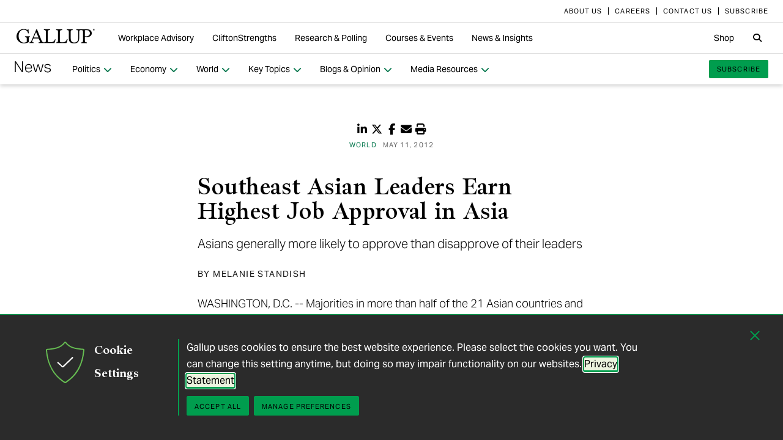

--- FILE ---
content_type: text/html; charset=utf-8
request_url: https://news.gallup.com/poll/154625/Southeast-Asian-Leaders-Earn-Highest-Job-Approval-Asia.aspx?utm_source=tagrss&utm_medium=rss&utm_campaign=syndication
body_size: 16994
content:


<!DOCTYPE html>
<html id="ctl00_htmltag" lang="en" class="nojs">
<head id="ctl00_head1">

<meta charset="UTF-8">
<meta name="viewport" content="width=device-width,initial-scale=1" />

<title>
	Southeast Asian Leaders Earn Highest Job Approval in Asia 
</title>

    <!-- Mobile viewport optimization -->
    <meta name="HandheldFriendly" content="True" /><meta name="MobileOptimized" content="320" /><meta name="format-detection" content="telephone=no" /><link rel="dns-prefetch" href="//content.gallup.com" /><link rel="dns-prefetch" href="//media.gallup.com" /><link rel="dns-prefetch" href="//www.google-analytics.com" /><link rel="preconnect" href="https://content.gallup.com" crossorigin />
<link rel="preload" href="https://content.gallup.com/FontAwesome/webfonts/fa-solid-900.woff2" as="font" type="font/woff2" crossorigin />
<link rel="preload" href="https://content.gallup.com/FontAwesome/webfonts/fa-brands-400.woff2" as="font" type="font/woff2" crossorigin />
<link rel="preload" href="https://content.gallup.com/FontAwesome/webfonts/custom-icons.woff2" as="font" type="font/woff2" crossorigin />
<link rel="stylesheet" href="https://content.gallup.com/FontAwesome/css/fontawesome.min.css" media="print" onload="this.media='all'" />
<link rel="stylesheet" href="https://content.gallup.com/FontAwesome/css/solid.min.css" media="print" onload="this.media='all'" />
<link rel="stylesheet" href="https://content.gallup.com/FontAwesome/css/regular.min.css" media="print" onload="this.media='all'" />
<link rel="stylesheet" href="https://content.gallup.com/FontAwesome/css/brands.min.css" media="print" onload="this.media='all'" />
<link rel="stylesheet" href="https://content.gallup.com/FontAwesome/css/custom-icons.min.css" media="print" onload="this.media='all'" />


<link rel="apple-touch-icon" sizes="180x180" href="https://content.gallup.com/origin/gallupinc/GallupSpaces/Production/Cms/WWWV7CORP/3oqt5aqtfeqg4mlwujdjhq.png">
<link rel="icon" type="image/png" sizes="32x32" href="https://content.gallup.com/origin/gallupinc/GallupSpaces/Production/Cms/WWWV7CORP/thp1byruauindmyyc3z90q.png">
<link rel="icon" type="image/png" sizes="16x16" href="https://content.gallup.com/origin/gallupinc/GallupSpaces/Production/Cms/WWWV7CORP/b2foxnnxmecoee_1avm01a.png">
<link rel="manifest" href="/site.webmanifest">
<link rel="mask-icon" href="https://content.gallup.com/origin/gallupinc/GallupSpaces/Production/Cms/WWWV7CORP/tbvkwbdtreaire92ox45xg.svg" color="#000000">
<link rel="alternate" type="application/rss+xml" title="ROR" href="/sitemaps/content.rss" /><link rel="sitemap" type="application/xml" href="/sitemaps/poll/content.xml" /><link href="/stylebundle/site-NewsV9/Newsv9?v=YvxlfylmbSCtL5WggIcJEBfCpK-h3Mu6M7GC_wwgckY1" rel="stylesheet" type="text/css" media="screen, print" />

<noscript><link href="/stylebundle/site-NewsV9/Newsv9NoScript?v=LF8kyc4jzB5BFZDA0WbBMsETkiu5NGQ3S70eEPPqVgA1" rel="stylesheet" type="text/css" media="screen, print" /></noscript>


<style>
/* DOTCOME-18971 Nov */
.feat-col--3 .feat--list-6 .feat--item-1 .feat--item__image > img,
.feat-col--3 .feat--list-6 .feat--item-1 .feat--item__image > div,
.feat--list-5 .feat--item .feat--item__image > img,
.feat--list-5 .feat--item .feat--item__image > div {
        height: unset !important;
        min-height: unset;
        aspect-ratio: 2/1;
}

ul.c-list__check-mark.c-list__check-mark > li::before  {
    content: "\f00c";
    font-family: "Font Awesome\ 6 Pro";
}

/* catch for pages not using appearances */
.c-item--card.c-person--header.c-person--header,
.c-person .header-article.header-article {
   color: #FFFFFF;
}
.card-image.card--white.card--white {
   color: #000;
   background-color: #fff;
}

/* temp fix for absolutely positioned image as a background */
.u-overlay--pull-1,
.u-overlay--pull-1-dsk,
.u-overlay--pull-110-dsk,
.u-overlay--pull-2,
.u-overlay--pull-2-dsk {
    z-index: 1;
    position: relative;
}

/* temp for article h2s */
.sa-release h2 strong,
.sa-release h3 strong,
.sa-release h4 strong {
  font-weight: normal;
  font-variation-settings: "wght" 700, "opsz" 42;
}

/* Before/After top form visibility override */
.g-after [data-card-visibility=show-before] {
    display: none !important; 
}

/* News AtoZ wider */
@media (min-width: 700px) {
  .release--wide-chart .chart-container {
      width: 700px;
      transform: translate(-33px);
  }
}
</style><script src="//content.gallup.com/ux/gts/gTrackingSetup.js"></script><script> let config = {gtmProp: { id: 'GTM-PGX4CBF', scriptAttrs: {async: true} },gaProps: [{ id: 'G-DMNDBYT8P9', config: { optimize_id: 'OPT-K2S4XSF' }, targets: "consumer", scriptAttrs: {async: true}}, ]};gTrackingSetup(config);</script><script>
                    window.dataLayer = window.dataLayer || [];
                    window.dataLayer.push({ 'gaProperty':'G-DMNDBYT8P9'});</script>
<script type ="application/ld+json">{
  "@context": "https://schema.org",
  "@type": "NewsArticle",
  "name": "Southeast Asian Leaders Earn Highest Job Approval in Asia",
  "description": "Residents in most Asian countries surveyed in 2011 are more likely to approve of their leaders than disapprove. Laos\u0027 president earned one of the highest approval ratings (97%), while Pakistan\u0027s president earned the lowest (20%).",
  "dateModified": "2012-05-11T19:00:00.0000000\u002B00:00",
  "datePublished": "2012-05-11T19:00:00.0000000\u002B00:00",
  "url": "https://news.gallup.com/poll/154625/Southeast-Asian-Leaders-Earn-Highest-Job-Approval-Asia.aspx",
  "author": {
    "@type": "Person",
    "name": "Melanie Standish"
  },
  "publisher": {
    "name": "Gallup",
    "@type": "Organization",
    "logo": {
      "@type": "ImageObject",
      "url": "https://content.gallup.com/origin/gallupinc/GallupSpaces/Production/Cms/WWWV7CORP/3oqt5aqtfeqg4mlwujdjhq.png"
    }
  }
}</script>
    <script>var gfwVersion = "1.0.9518.19767";</script><script src= "//content.gallup.com/ux/gcb/gcb.en-us.min.js"></script><link href="/stylebundle/Template/StandaloneItem?v=xokvF0cPDw2w96Eqc3GcfwwFE0zwIpH2m74Q7yhyzys1" rel="stylesheet" />
<link rel="canonical" href="https://news.gallup.com/poll/154625/southeast-asian-leaders-earn-highest-job-approval-asia.aspx" /><meta name="msvalidate.01" content="2F77D097EDC91D637F64FEE17170F0E7" /><meta name="google-site-verification" content="pAqPzW7SsKEtIVjzkqfGfnY_dzsF8RxcEMj3QMfN5JI" /><meta http-equiv="Accept-CH" content="sec-CH-DPR" /><meta name="description" content="Residents in most Asian countries surveyed in 2011 are more likely to approve of their leaders than disapprove. Laos&#39; president earned one of the highest approval ratings (97%), while Pakistan&#39;s president earned the lowest (20%)." /><meta name="robots" content="INDEX,FOLLOW,NOARCHIVE" /><meta name="author" content="Gallup, Inc." /><meta name="twitter:card" content="summary_large_image" /><meta name="twitter:site" content="@Gallup" /><meta name="twitter:title" content="Southeast Asian Leaders Earn Highest Job Approval in Asia" /><meta name="twitter:description" content="Residents in most Asian countries surveyed in 2011 are more likely to approve of their leaders than disapprove. Laos&#39; president earned one of the highest approval ratings (97%), while Pakistan&#39;s president earned the lowest (20%)." /><meta name="twitter:image" content="https://imagekit.gallup.com/fusion/tr:n-emd_soc_meta_twitter/POLL/iubm3fn7akyyzxsqy3mggg.jpg" /><meta property="og:title" content="Southeast Asian Leaders Earn Highest Job Approval in Asia" /><meta property="og:type" content="article" /><meta property="article:author" content="Melanie Standish" /><meta property="article:modified_time" content="2024-10-16" /><meta property="article:published_time" content="2012-05-11" /><meta property="article:section" content="World" /><meta property="article:tag" content="Afghanistan" /><meta property="article:tag" content="Australia" /><meta property="article:tag" content="Bangladesh" /><meta property="article:tag" content="Cambodia" /><meta property="article:tag" content="Hong Kong Special Administrative Region of China" /><meta property="article:tag" content="India" /><meta property="article:tag" content="Indonesia" /><meta property="article:tag" content="Japan" /><meta property="article:tag" content="Lao People&#39;s Democratic Republic" /><meta property="article:tag" content="Malaysia" /><meta property="article:tag" content="Mongolia" /><meta property="article:tag" content="Nepal" /><meta property="article:tag" content="New Zealand" /><meta property="article:tag" content="Pakistan" /><meta property="article:tag" content="Philippines" /><meta property="article:tag" content="Singapore" /><meta property="article:tag" content="South Korea" /><meta property="article:tag" content="Sri Lanka" /><meta property="article:tag" content="Taiwan" /><meta property="article:tag" content="Thailand" /><meta property="article:tag" content="Vietnam" /><meta property="article:tag" content="All Gallup Headlines" /><meta property="article:tag" content="Institutions and Infrastructure" /><meta property="article:tag" content="Job Approval" /><meta property="article:tag" content="Leadership" /><meta property="article:tag" content="Leadership and Succession" /><meta property="article:tag" content="Presidential Job Approval" /><meta property="article:tag" content="Asia" /><meta property="article:tag" content="Asia Pacific" /><meta property="article:tag" content="Eastern Asia" /><meta property="article:tag" content="SouthEastern Asia" /><meta property="article:tag" content="Southern Asia" /><meta property="article:tag" content="World" /><meta property="og:url" content="https://news.gallup.com/poll/154625/Southeast-Asian-Leaders-Earn-Highest-Job-Approval-Asia.aspx" /><meta property="og:image" content="https://imagekit.gallup.com/fusion/tr:n-emd_soc_meta_og/POLL/iubm3fn7akyyzxsqy3mggg.jpg" /><meta property="og:image:secure_url" content="https://imagekit.gallup.com/fusion/tr:n-emd_soc_meta_og/POLL/iubm3fn7akyyzxsqy3mggg.jpg" /><meta property="og:site_name" content="Gallup.com" /><meta property="og:description" content="Residents in most Asian countries surveyed in 2011 are more likely to approve of their leaders than disapprove. Laos&#39; president earned one of the highest approval ratings (97%), while Pakistan&#39;s president earned the lowest (20%)." /><meta property="fb:admins" content="91480005965" /></head>

<body class="mainmaster t-white-nav has-nav--main cms cmsviewa sys-release sit-newsv9">
    
    
    <!-- RMKTGLOBALBODY -->
<!-- Google Tag Manager (noscript) -->
<noscript><iframe src="https://www.googletagmanager.com/ns.html?id=GTM-WSF7BSB"
height="0" width="0" style="display:none;visibility:hidden"></iframe></noscript>
<!-- End Google Tag Manager (noscript) -->

    <noscript>
<div class="alert alert-danger">
<span><strong>Notice: </strong> JavaScript is not enabled. <a href="https://enable-javascript.com/" class="alert-link">Please Enable JavaScript Safely</a>.</span></div>
</noscript>
    <div id="skiptocontent"><a id="skipToMain" href="#main">skip to main content</a></div>

    <header class="header-page">
        <nav id="ctl00_HeaderNavigation_CorporateNavigation_Navbar" class="navbar c-corporate-nav hidden-nav-sm hidden-nav-xs" aria-label="Corporate Navigation">
    <div class="container">
        
            <div class="collapse navbar-collapse" id="navbar-collapse-corporate">
                <ul class="nav navbar-nav navbar-right">
                    <li
><a tabindex="0" href="https://www.gallup.com/corporate/212381/who-we-are.aspx" rel="noopener"><span class="c-link-inner-focus">About Us</span></a></li>
<li
><a tabindex="0" href="https://www.gallup.com/careers/" rel="noopener"><span class="c-link-inner-focus">Careers</span></a></li>
<li
><a tabindex="0" href="https://www.gallup.com/270188/contact-us-general.aspx" rel="noopener"><span class="c-link-inner-focus">Contact Us</span></a></li>
<li
><a tabindex="0" href="https://www.gallup.com/subscribe.aspx" rel="noopener"><span class="c-link-inner-focus">Subscribe</span></a></li>

                </ul>
            </div>
        
    </div>
</nav>


    <nav aria-label="Global Navigation" class="navbar navbar-default c-global-nav">
    <div class="container">
        <button id="ctl00_HeaderNavigation_GlobalNavigation_NavbarToggle" class="navbar-toggle" aria-label="Expand navigation" tabindex="0" data-toggle="collapse" data-target="#navbar-global-collapse" data-duration="0">
            <span class="c-link-inner-focus">
                <span class="c-global-nav__toggle-icon"></span>
                <span class="c-global-nav__toggle-icon"></span>
                <span class="c-global-nav__toggle-icon"></span>
                <span class="sr-only"></span>
            </span>
        </button>
        <div class="collapse navbar-collapse hidden-nav-lg hidden-nav-md" id="navbar-global-collapse" role="navigation" aria-expanded="false">
            <ul id="ctl00_HeaderNavigation_GlobalNavigation_Ul1" class="nav navbar-nav">
                <li
 class="dropdown"><a class="dropdown-toggle" data-toggle="dropdown" role="button" aria-haspopup="true" aria-expanded="false" tabindex="0" href="#"><span class="c-link-inner-focus">Workplace Advisory <span class="caret"></span></span></a>
<div class="dropdown-menu"><ul class="dropdown-menu__list">
<li
 class="c-global-nav__column-1"><div>Our Expertise</div>
<ul class="dropdown-menu__list">
<li
><a tabindex="0" href="https://www.gallup.com/workplace/229424/employee-engagement.aspx"><span class="c-link-inner-focus">Employee Engagement & Experience</span></a></li>
<li
><a tabindex="0" href="https://www.gallup.com/workplace/229832/culture.aspx"><span class="c-link-inner-focus">Organizational Culture</span></a></li>
<li
><a tabindex="0" href="https://www.gallup.com/workplace/216209/develop-managers-leaders.aspx"><span class="c-link-inner-focus">Leadership Development</span></a></li>
</ul>
</li>
<li
 class="c-global-nav__column-2  c-global-nav__no-header"><div><span>2</span></div>
<ul class="dropdown-menu__list">
<li
><a tabindex="0" href="https://www.gallup.com/workplace/212033/attract-hire-top-talent.aspx"><span class="c-link-inner-focus">Talent Identification & Hiring</span></a></li>
<li
><a tabindex="0" href="https://www.gallup.com/workplace/311870/customer-centricity.aspx"><span class="c-link-inner-focus">Customer Centricity</span></a></li>
<li
><a tabindex="0" href="https://www.gallup.com/workplace/215924/well-being.aspx"><span class="c-link-inner-focus">Wellbeing</span></a></li>
</ul>
</li>
<li
 class="c-global-nav__column-3  c-global-nav__no-header"><div><span>3</span></div>
<ul class="dropdown-menu__list">
<li
><a tabindex="0" href="https://www.gallup.com/cliftonstrengths/en/253808/cliftonstrengths-for-organizations.aspx"><span class="c-link-inner-focus">CliftonStrengths for Organizations</span></a></li>
<li
><a tabindex="0" href="https://www.gallup.com/workplace/650153/ai-adoption.aspx"><span class="c-link-inner-focus">AI Adoption</span></a></li>
<li
><a tabindex="0" href="https://www.gallup.com/workplace/650156/science-of-high-performing-teams.aspx"><span class="c-link-inner-focus">Science of Teams</span></a></li>
<li
><a tabindex="0" href="https://www.gallup.com/workplace/"><span class="c-link-inner-focus">View More</span></a></li>
</ul>
</li>
<li
 class="c-global-nav__content-block c-global-nav__featured-header"><div>Our Platform</div>
<ul class="dropdown-menu__list">
<li
><a tabindex="0" href="https://www.gallup.com/access/"><span class="c-link-inner-focus">Gallup Access Platform</span></a></li>
<li
><a tabindex="0" href="https://www.gallup.com/q12-employee-engagement-survey/"><span class="c-link-inner-focus">Q12 Survey</span></a></li>
<li
><a tabindex="0" href="https://www.gallup.com/access/239201/employee-surveys.aspx"><span class="c-link-inner-focus">Employee Surveys</span></a></li>
</ul>
</li>
</ul></div>
</li>
<li
 class="dropdown"><a class="dropdown-toggle" data-toggle="dropdown" role="button" aria-haspopup="true" aria-expanded="false" tabindex="0" href="#"><span class="c-link-inner-focus">CliftonStrengths <span class="caret"></span></span></a>
<div class="dropdown-menu"><ul class="dropdown-menu__list">
<li
 class="c-global-nav__column-1"><div>About CliftonStrengths</div>
<ul class="dropdown-menu__list">
<li
><a tabindex="0" href="https://www.gallup.com/cliftonstrengths/en/253676/how-cliftonstrengths-works.aspx"><span class="c-link-inner-focus">How Does CliftonStrengths Work?</span></a></li>
<li
><a tabindex="0" href="https://www.gallup.com/cliftonstrengths/en/253715/34-cliftonstrengths-themes.aspx"><span class="c-link-inner-focus">What Are the 34 Themes?</span></a></li>
<li
><a tabindex="0" href="https://www.gallup.com/cliftonstrengths/en/253736/cliftonstrengths-domains.aspx"><span class="c-link-inner-focus">What Are the 4 Domains?</span></a></li>
<li
><a tabindex="0" href="https://www.gallup.com/cliftonstrengths"><span class="c-link-inner-focus">View More</span></a></li>
</ul>
</li>
<li
 class="c-global-nav__column-2"><div>Reports</div>
<ul class="dropdown-menu__list">
<li
><a tabindex="0" href="https://www.gallup.com/cliftonstrengths/en/253868/popular-cliftonstrengths-assessment-products.aspx"><span class="c-link-inner-focus">Find the Right Report</span></a></li>
<li
><a tabindex="0" href="https://www.gallup.com/cliftonstrengths/en/403127/cliftonstrengths-34-report.aspx"><span class="c-link-inner-focus">CliftonStrengths 34</span></a></li>
<li
><a tabindex="0" href="https://www.gallup.com/cliftonstrengths/en/512510/cliftonstrengths-top-5-report.aspx"><span class="c-link-inner-focus">CliftonStrengths Top 5</span></a></li>
<li
><a tabindex="0" href="https://www.gallup.com/cliftonstrengths/en/507353/cliftonstrengths-for-students-report.aspx"><span class="c-link-inner-focus">CliftonStrengths for Students</span></a></li>
<li
><a tabindex="0" href="https://store.gallup.com/c/en-us/1/cliftonstrengths"><span class="c-link-inner-focus">View All Reports</span></a></li>
</ul>
</li>
<li
 class="c-global-nav__column-3"><div>Coaching</div>
<ul class="dropdown-menu__list">
<li
><a tabindex="0" href="https://www.gallup.com/cliftonstrengths/en/253958/become-coach.aspx"><span class="c-link-inner-focus">How to Become a Coach</span></a></li>
<li
><a tabindex="0" href="https://www.gallup.com/cliftonstrengths/en/253997/coaching-courses.aspx"><span class="c-link-inner-focus">Courses for Coaches</span></a></li>
<li
><a tabindex="0" href="https://www.gallup.com/cliftonstrengths/en/253976/find-coach.aspx"><span class="c-link-inner-focus">Find a Coach</span></a></li>
</ul>
</li>
<li
 class="c-global-nav__content-block c-global-nav__featured-header"><div>Quick Links</div>
<ul class="dropdown-menu__list">
<li
><a tabindex="0" href="https://www.gallup.com/cliftonstrengths/en/253937/strengths-articles-videos.aspx"><span class="c-link-inner-focus">Articles, Videos & More</span></a></li>
<li
><a tabindex="0" href="https://www.gallup.com/cliftonstrengths/en/348236/cliftonstrengths-newsletter.aspx"><span class="c-link-inner-focus">CliftonStrengths Insights Newsletter</span></a></li>
<li
><a tabindex="0" href="https://www.gallup.com/cliftonstrengths/en/388469/cliftonstrengths-podcast.aspx"><span class="c-link-inner-focus">Podcast</span></a></li>
<li
><a tabindex="0" href="https://www.gallup.com/leading-with-strengths"><span class="c-link-inner-focus">Leading With Strengths</span></a></li>
</ul>
</li>
</ul></div>
</li>
<li
 class="dropdown"><a class="dropdown-toggle" data-toggle="dropdown" role="button" aria-haspopup="true" aria-expanded="false" tabindex="0" href="#"><span class="c-link-inner-focus">Research & Polling <span class="caret"></span></span></a>
<div class="dropdown-menu"><ul class="dropdown-menu__list">
<li
 class="c-global-nav__column-1"><div>How We Help Clients</div>
<ul class="dropdown-menu__list">
<li
><a tabindex="0" href="https://www.gallup.com/analytics/656957/custom-survey-research.aspx"><span class="c-link-inner-focus">Custom Survey Research</span></a></li>
<li
><a tabindex="0" href="https://www.gallup.com/analytics/318875/global-research.aspx"><span class="c-link-inner-focus">Global Research</span></a></li>
<li
><a tabindex="0" href="https://www.gallup.com/analytics/318911/us-social-research.aspx"><span class="c-link-inner-focus">U.S. Research</span></a></li>
<li
><a tabindex="0" href="https://www.gallup.com/analytics/318812/strategic-communications.aspx"><span class="c-link-inner-focus">Strategic Communications</span></a></li>
<li
><a tabindex="0" href="https://www.gallup.com/analytics/home.aspx"><span class="c-link-inner-focus">View More</span></a></li>
</ul>
</li>
<li
 class="c-global-nav__column-2"><div>Our Research</div>
<ul class="dropdown-menu__list">
<li
><a tabindex="0" href="https://www.gallup.com/workplace/349484/state-of-the-global-workplace.aspx"><span class="c-link-inner-focus">State of the Global Workplace</span></a></li>
<li
><a tabindex="0" href="https://www.gallup.com/analytics/349280/state-of-worlds-emotional-health.aspx"><span class="c-link-inner-focus">Global Emotions</span></a></li>
<li
><a tabindex="0" href="https://www.gallup.com/analytics/349487/world-happiness-report.aspx"><span class="c-link-inner-focus">World Happiness</span></a></li>
<li
><a tabindex="0" href="https://www.gallup.com/analytics/355787/gallup-rating-world-leaders-report.aspx"><span class="c-link-inner-focus">Global Leadership</span></a></li>
<li
><a tabindex="0" href="https://www.gallup.com/analytics/356996/gallup-global-safety-research-center.aspx"><span class="c-link-inner-focus">Global Safety</span></a></li>
<li
><a tabindex="0" href="https://westhealth.gallup.com"><span class="c-link-inner-focus">Center on Healthcare</span></a></li>
<li
><a tabindex="0" href="https://www.gallup.com/analytics/318665/public-sector-reports.aspx"><span class="c-link-inner-focus">Custom Research Partnerships</span></a></li>
</ul>
</li>
<li
 class="c-global-nav__column-3"><div>Products & Insights</div>
<ul class="dropdown-menu__list">
<li
><a tabindex="0" href="https://www.gallup.com/analytics/213617/gallup-analytics.aspx"><span class="c-link-inner-focus">Gallup Analytics Platform</span></a></li>
<li
><a tabindex="0" href="https://www.gallup.com/analytics/647432/gallup-pulse.aspx"><span class="c-link-inner-focus">Gallup U.S. Pulse</span></a></li>
<li
><a tabindex="0" href="https://www.gallup.com/analytics/318923/world-poll-public-datasets.aspx"><span class="c-link-inner-focus">Public Data Sets</span></a></li>
<li
><a tabindex="0" href="https://www.gallup.com/394169/global-indicators.aspx"><span class="c-link-inner-focus">Global Indicators</span></a></li>
</ul>
</li>
<li
 class="c-global-nav__content-block c-global-nav__featured-header"><div>Quick Links</div>
<ul class="dropdown-menu__list">
<li
><a tabindex="0" href="https://news.gallup.com/home.aspx"><span class="c-link-inner-focus">Latest News & Articles</span></a></li>
<li
><a tabindex="0" href="https://news.gallup.com/poll/trends.aspx"><span class="c-link-inner-focus">Polling Trends A-Z</span></a></li>
<li
><a tabindex="0" href="https://www.gallup.com/analytics/318176/public-sector-success-stories.aspx"><span class="c-link-inner-focus">Our Research Impact</span></a></li>
<li
><a tabindex="0" href="https://www.gallup.com/178685/methodology-center.aspx"><span class="c-link-inner-focus">Our Methodologies</span></a></li>
<li
><a tabindex="0" href="https://www.gallup.com/analytics/647639/federal-government-solutions.aspx"><span class="c-link-inner-focus">Federal Government Solutions</span></a></li>
<li
><a tabindex="0" href="https://www.gallup.com/education/"><span class="c-link-inner-focus">Education Solutions</span></a></li>
</ul>
</li>
</ul></div>
</li>
<li
 class="dropdown"><a class="dropdown-toggle" data-toggle="dropdown" role="button" aria-haspopup="true" aria-expanded="false" tabindex="0" href="#"><span class="c-link-inner-focus">Courses & Events <span class="caret"></span></span></a>
<div class="dropdown-menu"><ul class="dropdown-menu__list">
<li
 class="c-global-nav__column-1"><div>Courses</div>
<ul class="dropdown-menu__list">
<li
><a tabindex="0" href="https://www.gallup.com/learning/310019/accelerated-strengths-coaching.aspx"><span class="c-link-inner-focus">Gallup Global Strengths Coach</span></a></li>
<li
><a tabindex="0" href="https://www.gallup.com/learning/346556/manager-development-course.aspx"><span class="c-link-inner-focus">Gallup Manager Program</span></a></li>
<li
><a tabindex="0" href="https://www.gallup.com/learning/309926/engaging-workplace-champions.aspx"><span class="c-link-inner-focus">Engagement Champions</span></a></li>
<li
><a tabindex="0" href="https://www.gallup.com/learning/310088/view-all-courses.aspx"><span class="c-link-inner-focus">View More</span></a></li>
</ul>
</li>
<li
 class="c-global-nav__column-2"><div>Learning by Role</div>
<ul class="dropdown-menu__list">
<li
><a tabindex="0" href="https://www.gallup.com/learning/309989/learning-for-leadership-and-management-development.aspx"><span class="c-link-inner-focus">Leaders & Managers</span></a></li>
<li
><a tabindex="0" href="https://www.gallup.com/learning/310535/hr-learning-and-development.aspx"><span class="c-link-inner-focus">HR Professionals</span></a></li>
<li
><a tabindex="0" href="https://www.gallup.com/learning/310532/development-programs-for-coaches.aspx"><span class="c-link-inner-focus">Coaches</span></a></li>
</ul>
</li>
<li
 class="c-global-nav__column-3"><div>Certification & Credits</div>
<ul class="dropdown-menu__list">
<li
><a tabindex="0" href="https://www.gallup.com/learning/309920/strengths-certification.aspx"><span class="c-link-inner-focus">Gallup-Certified Strengths Coach</span></a></li>
<li
><a tabindex="0" href="https://www.gallup.com/learning/309914/professional-credit.aspx"><span class="c-link-inner-focus">Professional Credit Hours</span></a></li>
</ul>
</li>
<li
 class="c-global-nav__content-block c-global-nav__featured-header"><div>Quick Links</div>
<ul class="dropdown-menu__list">
<li
><a tabindex="0" href="https://www.gallup.com/learning/321824/events.aspx"><span class="c-link-inner-focus">Webinars & Events</span></a></li>
</ul>
</li>
</ul></div>
</li>
<li
 class="dropdown"><a class="dropdown-toggle" data-toggle="dropdown" role="button" aria-haspopup="true" aria-expanded="false" tabindex="0" href="#"><span class="c-link-inner-focus">News & Insights <span class="caret"></span></span></a>
<div class="dropdown-menu"><ul class="dropdown-menu__list">
<li
 class="c-global-nav__column-1  c-global-nav__no-header"><div><span class="hidden">1</span></div>
<ul class="dropdown-menu__list">
<li
 class="c-global-nav__link-block"><a tabindex="0" href="https://news.gallup.com/home.aspx"><span class="c-link-inner-focus"><span class="u-block u-padding--btm-5 u-text--bold">Gallup News</span>
<span class="u-block">Key findings and trends from 90+ years of public opinion polling.</span></span></a></li>
<li
 class="c-global-nav__link-block"><a tabindex="0" href="https://www.gallup.com/workplace/insights.aspx"><span class="c-link-inner-focus"><span class="u-block u-padding--btm-5 u-text--bold">Workplace Insights</span>
<span class="u-block">Our latest analytics and advice on the key issues facing leaders.</span></span></a></li>
</ul>
</li>
<li
 class="c-global-nav__column-2"><div>Global Indicators</div>
<ul class="dropdown-menu__list">
<li
><a tabindex="0" href="https://www.gallup.com/394373/indicator-employee-engagement.aspx"><span class="c-link-inner-focus">Employee Engagement</span></a></li>
<li
><a tabindex="0" href="https://www.gallup.com/467702/indicator-employee-retention-attraction.aspx"><span class="c-link-inner-focus">Employee Retention & Attraction</span></a></li>
<li
><a tabindex="0" href="https://www.gallup.com/404252/indicator-leadership-management.aspx"><span class="c-link-inner-focus">Leadership & Management</span></a></li>
<li
><a tabindex="0" href="https://www.gallup.com/394505/indicator-life-evaluation-index.aspx"><span class="c-link-inner-focus">Life Evaluation Index</span></a></li>
<li
><a tabindex="0" href="https://www.gallup.com/394169/global-indicators.aspx"><span class="c-link-inner-focus">View More</span></a></li>
</ul>
</li>
<li
 class="c-global-nav__column-3"><div>Newsletters</div>
<ul class="dropdown-menu__list">
<li
><a tabindex="0" href="https://news.gallup.com/393302/front-page-newsletter-subscribe.aspx"><span class="c-link-inner-focus">Front Page</span></a></li>
<li
><a tabindex="0" href="https://www.gallup.com/cliftonstrengths/en/348236/cliftonstrengths-newsletter.aspx"><span class="c-link-inner-focus">CliftonStrengths Insights</span></a></li>
<li
><a tabindex="0" href="https://www.gallup.com/subscribe.aspx"><span class="c-link-inner-focus">View More</span></a></li>
</ul>
</li>
<li
 class="c-global-nav__content-block c-global-nav__featured-header"><div>Quick Links</div>
<ul class="dropdown-menu__list">
<li
><a tabindex="0" href="https://www.gallup.com/corporate/470660/reports-perspective-papers.aspx"><span class="c-link-inner-focus">Latest Reports & Perspectives</span></a></li>
<li
><a tabindex="0" href="https://news.gallup.com/poll/trends.aspx"><span class="c-link-inner-focus">Polling Trends A-Z</span></a></li>
</ul>
</li>
</ul></div>
</li>

            </ul>
            <ul class="nav navbar-nav navbar-right">
                <li
><a tabindex="0" href="https://store.gallup.com"><span class="c-link-inner-focus">Shop</span></a></li>

            </ul>
            <ul id="ctl00_HeaderNavigation_GlobalNavigation_CorporateNavCollapse" class="nav navbar-nav c-corporate-nav-collapse">
                <li
><a tabindex="0" href="https://www.gallup.com/corporate/212381/who-we-are.aspx"><span class="c-link-inner-focus">About Us</span></a></li>
<li
><a tabindex="0" href="https://www.gallup.com/careers/"><span class="c-link-inner-focus">Careers</span></a></li>
<li
><a tabindex="0" href="https://www.gallup.com/270188/contact-us-general.aspx"><span class="c-link-inner-focus">Contact Us</span></a></li>
<li
><a tabindex="0" href="https://www.gallup.com/subscribe.aspx"><span class="c-link-inner-focus">Subscribe</span></a></li>

            </ul>
        </div>
        <div class="navbar-header">
            <a href="https://www.gallup.com/home.aspx" id="ctl00_HeaderNavigation_GlobalNavigation_NavbarLogo" class="navbar-brand" tabindex="0">
                <span class="c-link-inner-focus">
                    <span id="ctl00_HeaderNavigation_GlobalNavigation_LogoIcon" class="fa-gallup-logo"></span>
                    <span id="ctl00_HeaderNavigation_GlobalNavigation_BrandText" class="sr-only">Gallup</span>
                </span>
            </a>
        </div>

        <div class="navbar-collapse hidden-nav-sm hidden-nav-xs">

            <ul id="ctl00_HeaderNavigation_GlobalNavigation_GlobalNavContainer" class="nav navbar-nav">
                <li
 class="dropdown"><a class="dropdown-toggle" data-toggle="dropdown" role="button" aria-haspopup="true" aria-expanded="false" tabindex="0" href="#"><span class="c-link-inner-focus">Workplace Advisory <span class="caret"></span></span></a>
<div class="dropdown-menu"><ul class="dropdown-menu__list">
<li
 class="c-global-nav__column-1"><div>Our Expertise</div>
<ul class="dropdown-menu__list">
<li
><a tabindex="0" href="https://www.gallup.com/workplace/229424/employee-engagement.aspx"><span class="c-link-inner-focus">Employee Engagement & Experience</span></a></li>
<li
><a tabindex="0" href="https://www.gallup.com/workplace/229832/culture.aspx"><span class="c-link-inner-focus">Organizational Culture</span></a></li>
<li
><a tabindex="0" href="https://www.gallup.com/workplace/216209/develop-managers-leaders.aspx"><span class="c-link-inner-focus">Leadership Development</span></a></li>
</ul>
</li>
<li
 class="c-global-nav__column-2  c-global-nav__no-header"><div><span>2</span></div>
<ul class="dropdown-menu__list">
<li
><a tabindex="0" href="https://www.gallup.com/workplace/212033/attract-hire-top-talent.aspx"><span class="c-link-inner-focus">Talent Identification & Hiring</span></a></li>
<li
><a tabindex="0" href="https://www.gallup.com/workplace/311870/customer-centricity.aspx"><span class="c-link-inner-focus">Customer Centricity</span></a></li>
<li
><a tabindex="0" href="https://www.gallup.com/workplace/215924/well-being.aspx"><span class="c-link-inner-focus">Wellbeing</span></a></li>
</ul>
</li>
<li
 class="c-global-nav__column-3  c-global-nav__no-header"><div><span>3</span></div>
<ul class="dropdown-menu__list">
<li
><a tabindex="0" href="https://www.gallup.com/cliftonstrengths/en/253808/cliftonstrengths-for-organizations.aspx"><span class="c-link-inner-focus">CliftonStrengths for Organizations</span></a></li>
<li
><a tabindex="0" href="https://www.gallup.com/workplace/650153/ai-adoption.aspx"><span class="c-link-inner-focus">AI Adoption</span></a></li>
<li
><a tabindex="0" href="https://www.gallup.com/workplace/650156/science-of-high-performing-teams.aspx"><span class="c-link-inner-focus">Science of Teams</span></a></li>
<li
><a tabindex="0" href="https://www.gallup.com/workplace/"><span class="c-link-inner-focus">View More</span></a></li>
</ul>
</li>
<li
 class="c-global-nav__content-block c-global-nav__featured-header"><div>Our Platform</div>
<ul class="dropdown-menu__list">
<li
><a tabindex="0" href="https://www.gallup.com/access/"><span class="c-link-inner-focus">Gallup Access Platform</span></a></li>
<li
><a tabindex="0" href="https://www.gallup.com/q12-employee-engagement-survey/"><span class="c-link-inner-focus">Q12 Survey</span></a></li>
<li
><a tabindex="0" href="https://www.gallup.com/access/239201/employee-surveys.aspx"><span class="c-link-inner-focus">Employee Surveys</span></a></li>
</ul>
</li>
</ul></div>
</li>
<li
 class="dropdown"><a class="dropdown-toggle" data-toggle="dropdown" role="button" aria-haspopup="true" aria-expanded="false" tabindex="0" href="#"><span class="c-link-inner-focus">CliftonStrengths <span class="caret"></span></span></a>
<div class="dropdown-menu"><ul class="dropdown-menu__list">
<li
 class="c-global-nav__column-1"><div>About CliftonStrengths</div>
<ul class="dropdown-menu__list">
<li
><a tabindex="0" href="https://www.gallup.com/cliftonstrengths/en/253676/how-cliftonstrengths-works.aspx"><span class="c-link-inner-focus">How Does CliftonStrengths Work?</span></a></li>
<li
><a tabindex="0" href="https://www.gallup.com/cliftonstrengths/en/253715/34-cliftonstrengths-themes.aspx"><span class="c-link-inner-focus">What Are the 34 Themes?</span></a></li>
<li
><a tabindex="0" href="https://www.gallup.com/cliftonstrengths/en/253736/cliftonstrengths-domains.aspx"><span class="c-link-inner-focus">What Are the 4 Domains?</span></a></li>
<li
><a tabindex="0" href="https://www.gallup.com/cliftonstrengths"><span class="c-link-inner-focus">View More</span></a></li>
</ul>
</li>
<li
 class="c-global-nav__column-2"><div>Reports</div>
<ul class="dropdown-menu__list">
<li
><a tabindex="0" href="https://www.gallup.com/cliftonstrengths/en/253868/popular-cliftonstrengths-assessment-products.aspx"><span class="c-link-inner-focus">Find the Right Report</span></a></li>
<li
><a tabindex="0" href="https://www.gallup.com/cliftonstrengths/en/403127/cliftonstrengths-34-report.aspx"><span class="c-link-inner-focus">CliftonStrengths 34</span></a></li>
<li
><a tabindex="0" href="https://www.gallup.com/cliftonstrengths/en/512510/cliftonstrengths-top-5-report.aspx"><span class="c-link-inner-focus">CliftonStrengths Top 5</span></a></li>
<li
><a tabindex="0" href="https://www.gallup.com/cliftonstrengths/en/507353/cliftonstrengths-for-students-report.aspx"><span class="c-link-inner-focus">CliftonStrengths for Students</span></a></li>
<li
><a tabindex="0" href="https://store.gallup.com/c/en-us/1/cliftonstrengths"><span class="c-link-inner-focus">View All Reports</span></a></li>
</ul>
</li>
<li
 class="c-global-nav__column-3"><div>Coaching</div>
<ul class="dropdown-menu__list">
<li
><a tabindex="0" href="https://www.gallup.com/cliftonstrengths/en/253958/become-coach.aspx"><span class="c-link-inner-focus">How to Become a Coach</span></a></li>
<li
><a tabindex="0" href="https://www.gallup.com/cliftonstrengths/en/253997/coaching-courses.aspx"><span class="c-link-inner-focus">Courses for Coaches</span></a></li>
<li
><a tabindex="0" href="https://www.gallup.com/cliftonstrengths/en/253976/find-coach.aspx"><span class="c-link-inner-focus">Find a Coach</span></a></li>
</ul>
</li>
<li
 class="c-global-nav__content-block c-global-nav__featured-header"><div>Quick Links</div>
<ul class="dropdown-menu__list">
<li
><a tabindex="0" href="https://www.gallup.com/cliftonstrengths/en/253937/strengths-articles-videos.aspx"><span class="c-link-inner-focus">Articles, Videos & More</span></a></li>
<li
><a tabindex="0" href="https://www.gallup.com/cliftonstrengths/en/348236/cliftonstrengths-newsletter.aspx"><span class="c-link-inner-focus">CliftonStrengths Insights Newsletter</span></a></li>
<li
><a tabindex="0" href="https://www.gallup.com/cliftonstrengths/en/388469/cliftonstrengths-podcast.aspx"><span class="c-link-inner-focus">Podcast</span></a></li>
<li
><a tabindex="0" href="https://www.gallup.com/leading-with-strengths"><span class="c-link-inner-focus">Leading With Strengths</span></a></li>
</ul>
</li>
</ul></div>
</li>
<li
 class="dropdown"><a class="dropdown-toggle" data-toggle="dropdown" role="button" aria-haspopup="true" aria-expanded="false" tabindex="0" href="#"><span class="c-link-inner-focus">Research & Polling <span class="caret"></span></span></a>
<div class="dropdown-menu"><ul class="dropdown-menu__list">
<li
 class="c-global-nav__column-1"><div>How We Help Clients</div>
<ul class="dropdown-menu__list">
<li
><a tabindex="0" href="https://www.gallup.com/analytics/656957/custom-survey-research.aspx"><span class="c-link-inner-focus">Custom Survey Research</span></a></li>
<li
><a tabindex="0" href="https://www.gallup.com/analytics/318875/global-research.aspx"><span class="c-link-inner-focus">Global Research</span></a></li>
<li
><a tabindex="0" href="https://www.gallup.com/analytics/318911/us-social-research.aspx"><span class="c-link-inner-focus">U.S. Research</span></a></li>
<li
><a tabindex="0" href="https://www.gallup.com/analytics/318812/strategic-communications.aspx"><span class="c-link-inner-focus">Strategic Communications</span></a></li>
<li
><a tabindex="0" href="https://www.gallup.com/analytics/home.aspx"><span class="c-link-inner-focus">View More</span></a></li>
</ul>
</li>
<li
 class="c-global-nav__column-2"><div>Our Research</div>
<ul class="dropdown-menu__list">
<li
><a tabindex="0" href="https://www.gallup.com/workplace/349484/state-of-the-global-workplace.aspx"><span class="c-link-inner-focus">State of the Global Workplace</span></a></li>
<li
><a tabindex="0" href="https://www.gallup.com/analytics/349280/state-of-worlds-emotional-health.aspx"><span class="c-link-inner-focus">Global Emotions</span></a></li>
<li
><a tabindex="0" href="https://www.gallup.com/analytics/349487/world-happiness-report.aspx"><span class="c-link-inner-focus">World Happiness</span></a></li>
<li
><a tabindex="0" href="https://www.gallup.com/analytics/355787/gallup-rating-world-leaders-report.aspx"><span class="c-link-inner-focus">Global Leadership</span></a></li>
<li
><a tabindex="0" href="https://www.gallup.com/analytics/356996/gallup-global-safety-research-center.aspx"><span class="c-link-inner-focus">Global Safety</span></a></li>
<li
><a tabindex="0" href="https://westhealth.gallup.com"><span class="c-link-inner-focus">Center on Healthcare</span></a></li>
<li
><a tabindex="0" href="https://www.gallup.com/analytics/318665/public-sector-reports.aspx"><span class="c-link-inner-focus">Custom Research Partnerships</span></a></li>
</ul>
</li>
<li
 class="c-global-nav__column-3"><div>Products & Insights</div>
<ul class="dropdown-menu__list">
<li
><a tabindex="0" href="https://www.gallup.com/analytics/213617/gallup-analytics.aspx"><span class="c-link-inner-focus">Gallup Analytics Platform</span></a></li>
<li
><a tabindex="0" href="https://www.gallup.com/analytics/647432/gallup-pulse.aspx"><span class="c-link-inner-focus">Gallup U.S. Pulse</span></a></li>
<li
><a tabindex="0" href="https://www.gallup.com/analytics/318923/world-poll-public-datasets.aspx"><span class="c-link-inner-focus">Public Data Sets</span></a></li>
<li
><a tabindex="0" href="https://www.gallup.com/394169/global-indicators.aspx"><span class="c-link-inner-focus">Global Indicators</span></a></li>
</ul>
</li>
<li
 class="c-global-nav__content-block c-global-nav__featured-header"><div>Quick Links</div>
<ul class="dropdown-menu__list">
<li
><a tabindex="0" href="https://news.gallup.com/home.aspx"><span class="c-link-inner-focus">Latest News & Articles</span></a></li>
<li
><a tabindex="0" href="https://news.gallup.com/poll/trends.aspx"><span class="c-link-inner-focus">Polling Trends A-Z</span></a></li>
<li
><a tabindex="0" href="https://www.gallup.com/analytics/318176/public-sector-success-stories.aspx"><span class="c-link-inner-focus">Our Research Impact</span></a></li>
<li
><a tabindex="0" href="https://www.gallup.com/178685/methodology-center.aspx"><span class="c-link-inner-focus">Our Methodologies</span></a></li>
<li
><a tabindex="0" href="https://www.gallup.com/analytics/647639/federal-government-solutions.aspx"><span class="c-link-inner-focus">Federal Government Solutions</span></a></li>
<li
><a tabindex="0" href="https://www.gallup.com/education/"><span class="c-link-inner-focus">Education Solutions</span></a></li>
</ul>
</li>
</ul></div>
</li>
<li
 class="dropdown"><a class="dropdown-toggle" data-toggle="dropdown" role="button" aria-haspopup="true" aria-expanded="false" tabindex="0" href="#"><span class="c-link-inner-focus">Courses & Events <span class="caret"></span></span></a>
<div class="dropdown-menu"><ul class="dropdown-menu__list">
<li
 class="c-global-nav__column-1"><div>Courses</div>
<ul class="dropdown-menu__list">
<li
><a tabindex="0" href="https://www.gallup.com/learning/310019/accelerated-strengths-coaching.aspx"><span class="c-link-inner-focus">Gallup Global Strengths Coach</span></a></li>
<li
><a tabindex="0" href="https://www.gallup.com/learning/346556/manager-development-course.aspx"><span class="c-link-inner-focus">Gallup Manager Program</span></a></li>
<li
><a tabindex="0" href="https://www.gallup.com/learning/309926/engaging-workplace-champions.aspx"><span class="c-link-inner-focus">Engagement Champions</span></a></li>
<li
><a tabindex="0" href="https://www.gallup.com/learning/310088/view-all-courses.aspx"><span class="c-link-inner-focus">View More</span></a></li>
</ul>
</li>
<li
 class="c-global-nav__column-2"><div>Learning by Role</div>
<ul class="dropdown-menu__list">
<li
><a tabindex="0" href="https://www.gallup.com/learning/309989/learning-for-leadership-and-management-development.aspx"><span class="c-link-inner-focus">Leaders & Managers</span></a></li>
<li
><a tabindex="0" href="https://www.gallup.com/learning/310535/hr-learning-and-development.aspx"><span class="c-link-inner-focus">HR Professionals</span></a></li>
<li
><a tabindex="0" href="https://www.gallup.com/learning/310532/development-programs-for-coaches.aspx"><span class="c-link-inner-focus">Coaches</span></a></li>
</ul>
</li>
<li
 class="c-global-nav__column-3"><div>Certification & Credits</div>
<ul class="dropdown-menu__list">
<li
><a tabindex="0" href="https://www.gallup.com/learning/309920/strengths-certification.aspx"><span class="c-link-inner-focus">Gallup-Certified Strengths Coach</span></a></li>
<li
><a tabindex="0" href="https://www.gallup.com/learning/309914/professional-credit.aspx"><span class="c-link-inner-focus">Professional Credit Hours</span></a></li>
</ul>
</li>
<li
 class="c-global-nav__content-block c-global-nav__featured-header"><div>Quick Links</div>
<ul class="dropdown-menu__list">
<li
><a tabindex="0" href="https://www.gallup.com/learning/321824/events.aspx"><span class="c-link-inner-focus">Webinars & Events</span></a></li>
</ul>
</li>
</ul></div>
</li>
<li
 class="dropdown"><a class="dropdown-toggle" data-toggle="dropdown" role="button" aria-haspopup="true" aria-expanded="false" tabindex="0" href="#"><span class="c-link-inner-focus">News & Insights <span class="caret"></span></span></a>
<div class="dropdown-menu"><ul class="dropdown-menu__list">
<li
 class="c-global-nav__column-1  c-global-nav__no-header"><div><span class="hidden">1</span></div>
<ul class="dropdown-menu__list">
<li
 class="c-global-nav__link-block"><a tabindex="0" href="https://news.gallup.com/home.aspx"><span class="c-link-inner-focus"><span class="u-block u-padding--btm-5 u-text--bold">Gallup News</span>
<span class="u-block">Key findings and trends from 90+ years of public opinion polling.</span></span></a></li>
<li
 class="c-global-nav__link-block"><a tabindex="0" href="https://www.gallup.com/workplace/insights.aspx"><span class="c-link-inner-focus"><span class="u-block u-padding--btm-5 u-text--bold">Workplace Insights</span>
<span class="u-block">Our latest analytics and advice on the key issues facing leaders.</span></span></a></li>
</ul>
</li>
<li
 class="c-global-nav__column-2"><div>Global Indicators</div>
<ul class="dropdown-menu__list">
<li
><a tabindex="0" href="https://www.gallup.com/394373/indicator-employee-engagement.aspx"><span class="c-link-inner-focus">Employee Engagement</span></a></li>
<li
><a tabindex="0" href="https://www.gallup.com/467702/indicator-employee-retention-attraction.aspx"><span class="c-link-inner-focus">Employee Retention & Attraction</span></a></li>
<li
><a tabindex="0" href="https://www.gallup.com/404252/indicator-leadership-management.aspx"><span class="c-link-inner-focus">Leadership & Management</span></a></li>
<li
><a tabindex="0" href="https://www.gallup.com/394505/indicator-life-evaluation-index.aspx"><span class="c-link-inner-focus">Life Evaluation Index</span></a></li>
<li
><a tabindex="0" href="https://www.gallup.com/394169/global-indicators.aspx"><span class="c-link-inner-focus">View More</span></a></li>
</ul>
</li>
<li
 class="c-global-nav__column-3"><div>Newsletters</div>
<ul class="dropdown-menu__list">
<li
><a tabindex="0" href="https://news.gallup.com/393302/front-page-newsletter-subscribe.aspx"><span class="c-link-inner-focus">Front Page</span></a></li>
<li
><a tabindex="0" href="https://www.gallup.com/cliftonstrengths/en/348236/cliftonstrengths-newsletter.aspx"><span class="c-link-inner-focus">CliftonStrengths Insights</span></a></li>
<li
><a tabindex="0" href="https://www.gallup.com/subscribe.aspx"><span class="c-link-inner-focus">View More</span></a></li>
</ul>
</li>
<li
 class="c-global-nav__content-block c-global-nav__featured-header"><div>Quick Links</div>
<ul class="dropdown-menu__list">
<li
><a tabindex="0" href="https://www.gallup.com/corporate/470660/reports-perspective-papers.aspx"><span class="c-link-inner-focus">Latest Reports & Perspectives</span></a></li>
<li
><a tabindex="0" href="https://news.gallup.com/poll/trends.aspx"><span class="c-link-inner-focus">Polling Trends A-Z</span></a></li>
</ul>
</li>
</ul></div>
</li>

            </ul>
            <ul class="nav navbar-nav navbar-right">
                <li
><a tabindex="0" href="https://store.gallup.com"><span class="c-link-inner-focus">Shop</span></a></li>

            </ul>
        
</div>

            
        <div id="ctl00_HeaderNavigation_GlobalNavigation_NavbarSearch" class="navbar-header navbar-right c-global-nav__search">
            <ul class="nav navbar-nav navbar-right">
                <li class="navbar-search">
                    <a href="/Search/Default.aspx" data-search-toggle="" tabindex="0">
                        <span class="c-link-inner-focus">
                            <span class="fa-solid fa-icon-magnifying-glass"></span>
                            <span class="sr-only">Search</span>
                        </span>
                    </a>
                </li>
            </ul>
        </div>
    </div>
    </nav>



<nav id="ctl00_HeaderNavigation_Navbar" class="navbar navbar-default navbar-sticky c-header-nav" aria-label="Site Navigation">
    <div class="container">
        <div class="navbar-header">
            <a href="/home.aspx" id="ctl00_HeaderNavigation_NavbarLogo" class="navbar-brand" tabindex="0">
                <span class="c-link-inner-focus">
                    
                    <img id="ctl00_HeaderNavigation_LogoImage" src="[data-uri]" alt="News" />
                    
                    
                </span>
            </a>
            <button id="ctl00_HeaderNavigation_NavbarToggle" class="navbar-toggle navbar-toggle-arrow collapsed" tabindex="0" data-toggle="collapse" data-target="#navbar-header-collapse" data-duration="0">
                <span class="c-link-inner-focus">
                    <span class="sr-only">Toggle navigation</span>
                </span>
            </button>
        </div>

        
            <div class="collapse navbar-collapse" id="navbar-header-collapse" role="navigation" aria-expanded="false">
                <ul id="ctl00_HeaderNavigation_OverflowNav" class="nav navbar-nav" data-overflownav="" data-label="More" data-srlabel="More navigation items">
                    <li
 class="visible-xs visible-sm"><a tabindex="0" href="/home.aspx"><span class="c-link-inner-focus">Overview</span></a></li>
<li
 class="dropdown"><a class="dropdown-toggle" data-toggle="dropdown" role="button" aria-haspopup="true" aria-expanded="false" tabindex="0" href="#"><span class="c-link-inner-focus">Politics <span class="caret"></span></span></a>
<div class="dropdown-menu"><ul class="dropdown-menu__list">
<li
><a tabindex="0" href="/610757/2024-presidential-election-center.aspx"><span class="c-link-inner-focus">Election 2024</span></a></li>
<li
><a tabindex="0" href="/interactives/185273/presidential-job-approval-center.aspx"><span class="c-link-inner-focus">Presidential Job Approval</span></a></li>
<li
><a tabindex="0" href="/topic/the_presidency.aspx"><span class="c-link-inner-focus">The Presidency</span></a></li>
<li
><a tabindex="0" href="/topic/government.aspx"><span class="c-link-inner-focus">Government</span></a></li>
<li
><a tabindex="0" href="/topic/foreign_affairs.aspx"><span class="c-link-inner-focus">Foreign Affairs</span></a></li>
<li
><a tabindex="0" href="/topic/politics.aspx"><span class="c-link-inner-focus">View All Politics</span></a></li>
</ul></div>
</li>
<li
 class="dropdown"><a class="dropdown-toggle" data-toggle="dropdown" role="button" aria-haspopup="true" aria-expanded="false" tabindex="0" href="#"><span class="c-link-inner-focus">Economy <span class="caret"></span></span></a>
<div class="dropdown-menu"><ul class="dropdown-menu__list">
<li
><a tabindex="0" href="/topic/business.aspx"><span class="c-link-inner-focus">Business</span></a></li>
<li
><a tabindex="0" href="/topic/category_entrepreneurship.aspx"><span class="c-link-inner-focus">Entrepreneurship</span></a></li>
<li
><a tabindex="0" href="/topic/personal_finance.aspx"><span class="c-link-inner-focus">Personal Finance</span></a></li>
<li
><a tabindex="0" href="/topic/retirement.aspx"><span class="c-link-inner-focus">Retirement</span></a></li>
<li
><a tabindex="0" href="/topic/small_business.aspx"><span class="c-link-inner-focus">Small Business</span></a></li>
<li
><a tabindex="0" href="/topic/economy.aspx"><span class="c-link-inner-focus">View All Economy</span></a></li>
</ul></div>
</li>
<li
 class="dropdown"><a class="dropdown-toggle" data-toggle="dropdown" role="button" aria-haspopup="true" aria-expanded="false" tabindex="0" href="/topic/world_region_worldwide.aspx"><span class="c-link-inner-focus">World <span class="caret"></span></span></a>
<div class="dropdown-menu"><ul class="dropdown-menu__list">
<li
><a tabindex="0" href="/topic/americas.aspx"><span class="c-link-inner-focus">Americas</span></a></li>
<li
><a tabindex="0" href="/topic/asia_pacific.aspx"><span class="c-link-inner-focus">Asia Pacific</span></a></li>
<li
><a tabindex="0" href="/topic/europe.aspx"><span class="c-link-inner-focus">Europe</span></a></li>
<li
><a tabindex="0" href="/topic/world_region_middle_east_north_africa.aspx"><span class="c-link-inner-focus">Middle East & North Africa</span></a></li>
<li
><a tabindex="0" href="/topic/sub_saharan_africa.aspx"><span class="c-link-inner-focus">Sub-Saharan Africa</span></a></li>
<li
><a tabindex="0" href="/topic/world_region_worldwide.aspx"><span class="c-link-inner-focus">View All World</span></a></li>
</ul></div>
</li>
<li
 class="dropdown"><a class="dropdown-toggle" data-toggle="dropdown" role="button" aria-haspopup="true" aria-expanded="false" tabindex="0" href="#"><span class="c-link-inner-focus">Key Topics <span class="caret"></span></span></a>
<div class="dropdown-menu"><ul class="dropdown-menu__list">
<li
><a tabindex="0" href="/poll/trends.aspx"><span class="c-link-inner-focus">All Trends</span></a></li>
<li
><a tabindex="0" href="/topic/abortion.aspx"><span class="c-link-inner-focus">Abortion</span></a></li>
<li
><a tabindex="0" href="/topic/category-drugs-and-alcohol.aspx"><span class="c-link-inner-focus">Alcohol & Drugs</span></a></li>
<li
><a tabindex="0" href="/topic/category_education.aspx"><span class="c-link-inner-focus">Education</span></a></li>
<li
><a tabindex="0" href="/topic/guns.aspx"><span class="c-link-inner-focus">Guns</span></a></li>
<li
><a tabindex="0" href="/topic/immigration.aspx"><span class="c-link-inner-focus">Immigration</span></a></li>
<li
><a tabindex="0" href="/topic/lgbt.aspx"><span class="c-link-inner-focus">LGBTQ+</span></a></li>
<li
><a tabindex="0" href="/topic/race_relations.aspx"><span class="c-link-inner-focus">Race Relations</span></a></li>
<li
><a tabindex="0" href="/topic/religion.aspx"><span class="c-link-inner-focus">Religion</span></a></li>
<li
><a tabindex="0" href="/topic/category_wellbeing.aspx"><span class="c-link-inner-focus">Wellbeing</span></a></li>
<li
><a tabindex="0" href="/649667/women-gender-issues.aspx"><span class="c-link-inner-focus">Women & Gender</span></a></li>
</ul></div>
</li>
<li
 class="dropdown"><a class="dropdown-toggle" data-toggle="dropdown" role="button" aria-haspopup="true" aria-expanded="false" tabindex="0" href="#"><span class="c-link-inner-focus">Blogs & Opinion <span class="caret"></span></span></a>
<div class="dropdown-menu"><ul class="dropdown-menu__list">
<li
><a tabindex="0" href="/topic/blog_pm.aspx"><span class="c-link-inner-focus">Polling Matters</span></a></li>
<li
><a tabindex="0" href="/topic/blog_tgb.aspx"><span class="c-link-inner-focus">The Gallup Blog</span></a></li>
<li
><a tabindex="0" href="/topic/blog_tcb.aspx"><span class="c-link-inner-focus">Chairman's Blog</span></a></li>
<li
><a tabindex="0" href="/topic/vault.aspx"><span class="c-link-inner-focus">Gallup Vault</span></a></li>
<li
><a tabindex="0" href="/topic/methodologyblog.aspx"><span class="c-link-inner-focus">Methodology Blog</span></a></li>
</ul></div>
</li>
<li
 class="dropdown"><a class="dropdown-toggle" data-toggle="dropdown" role="button" aria-haspopup="true" aria-expanded="false" tabindex="0" href="#"><span class="c-link-inner-focus">Media Resources <span class="caret"></span></span></a>
<div class="dropdown-menu"><ul class="dropdown-menu__list">
<li
><a tabindex="0" href="https://www.gallup.com/corporate/468077/media-center.aspx" rel="noopener"><span class="c-link-inner-focus">Media Center</span></a></li>
<li
><a tabindex="0" href="https://www.gallup.com/corporate/216134/media-inquiries.aspx" rel="noopener"><span class="c-link-inner-focus">Media Inquiries</span></a></li>
<li
><a tabindex="0" href="https://www.gallup.com/178685/methodology-center.aspx" rel="noopener"><span class="c-link-inner-focus">Methodology Center</span></a></li>
<li
><a tabindex="0" href="/315575/measuring-black-voices.aspx"><span class="c-link-inner-focus">Center on Black Voices</span></a></li>
<li
><a tabindex="0" href="https://www.gallup.com/corporate/470660/reports-perspective-papers.aspx" rel="noopener"><span class="c-link-inner-focus">Gallup Reports</span></a></li>
</ul></div>
</li>

                </ul>
                <ul class="nav navbar-nav navbar-right">
                    <li
 class="btn-wrapper btn-primary-wrapper"><a tabindex="0" href="https://www.gallup.com/subscribe.aspx" rel="noopener"><span class="c-link-inner-focus">Subscribe</span></a></li>
<li
 class="visible-xs visible-sm"><a tabindex="0" href="https://www.gallup.com/corporate/212381/who-we-are.aspx" rel="noopener"><span class="c-link-inner-focus">About Gallup and Our Services</span></a></li>
<li
 class="visible-xs visible-sm"><a tabindex="0" href="//my.gallup.com"><span class="c-link-inner-focus">Access Log In</span></a></li>

                </ul>
            </div>
        
    </div>
</nav>

    </header>

    <div class="container">
        <div class="content-main">

            
    

<main id="main" class="main sa-release sp--poll type-news" >
    <div class="article--wrapper"  data-template="shared-release">


        <div class="c-progress-header">

            <div class="c-progress-header__inner">

                <div class="section-flex--meta">

                    
<div class="topic">World</div>
                    <span>Southeast Asian Leaders Earn Highest Job Approval in Asia</span>
                
</div>


                <div class="section-flex--share">
<ul class="nav ">
<li class="social-icon iconlinkedin"><a href="//www.linkedin.com/shareArticle?mini=true&url=https%3A%2F%2Fnews.gallup.com%2Fpoll%2F154625%2FSoutheast-Asian-Leaders-Earn-Highest-Job-Approval-Asia.aspx%3Futm_source%3Dlinkedinbutton%26utm_medium%3Dlinkedin%26utm_campaign%3Dsharing&title=Southeast%20Asian%20Leaders%20Earn%20Highest%20Job%20Approval%20in%20Asia&summary=Residents%20in%20most%20Asian%20countries%20surveyed%20in%202011%20are%20more%20likely%20to%20approve%20of%20their%20leaders%20than%20disapprove.%20Laos'%20president%20earned%20one%20of%20the%20highest%20approval%20ratings%20(97%25)%2C%20while%20Pakistan's%20president%20earned%20the%20lowest%20(20%25).&source=https%3A%2F%2Fnews.gallup.com%2F" target="_blank" rel="noopener"><span class="sr-only">Share on LinkedIn</span></a></li>
<li class="social-icon icontwitter"><a href="//twitter.com/share?url=https%3A%2F%2Fnews.gallup.com%2Fpoll%2F154625%2FSoutheast-Asian-Leaders-Earn-Highest-Job-Approval-Asia.aspx%3Futm_source%3Dtwitterbutton%26utm_medium%3Dtwitter%26utm_campaign%3Dsharing&text=Southeast%20Asian%20Leaders%20Earn%20Highest%20Job%20Approval%20in%20Asia&hashtags=" target="_blank" rel="noopener"><span class="sr-only">Share on Twitter</span></a></li>
<li class="social-icon iconfacebook"><a href="//www.facebook.com/sharer/sharer.php?u=https%3A%2F%2Fnews.gallup.com%2Fpoll%2F154625%2FSoutheast-Asian-Leaders-Earn-Highest-Job-Approval-Asia.aspx%3Futm_source%3Dfacebookbutton%26utm_medium%3Dfacebook%26utm_campaign%3Dsharing&t=Southeast%20Asian%20Leaders%20Earn%20Highest%20Job%20Approval%20in%20Asia" target="_blank" rel="noopener"><span class="sr-only">Share on Facebook</span></a></li>
<li class="social-icon iconemail"><a href="mailto:?subject=Gallup:%20Southeast%20Asian%20Leaders%20Earn%20Highest%20Job%20Approval%20in%20Asia&body=https%3A%2F%2Fnews.gallup.com%2Fpoll%2F154625%2FSoutheast-Asian-Leaders-Earn-Highest-Job-Approval-Asia.aspx"><span class="sr-only">Share via Email</span></a></li>
<li class="social-icon iconprint"><a href="?version=print"><span class="sr-only">Print</span></a></li>
</ul>
</div>

            
</div>


            <div class="c-progress-bar__wrapper">

                <div class="c-progress-bar">

                
</div>

            
</div>

        
</div>


        <article class="o-article" data-releaseid="154625" data-itemid="POLL-154625">

            

            <div class="o-article__inner">


                <header class="header-article">
                    <div class="section-flex--share">
<ul class="nav ">
<li class="social-icon iconlinkedin"><a href="//www.linkedin.com/shareArticle?mini=true&url=https%3A%2F%2Fnews.gallup.com%2Fpoll%2F154625%2FSoutheast-Asian-Leaders-Earn-Highest-Job-Approval-Asia.aspx%3Futm_source%3Dlinkedinbutton%26utm_medium%3Dlinkedin%26utm_campaign%3Dsharing&title=Southeast%20Asian%20Leaders%20Earn%20Highest%20Job%20Approval%20in%20Asia&summary=Residents%20in%20most%20Asian%20countries%20surveyed%20in%202011%20are%20more%20likely%20to%20approve%20of%20their%20leaders%20than%20disapprove.%20Laos'%20president%20earned%20one%20of%20the%20highest%20approval%20ratings%20(97%25)%2C%20while%20Pakistan's%20president%20earned%20the%20lowest%20(20%25).&source=https%3A%2F%2Fnews.gallup.com%2F" target="_blank" rel="noopener"><span class="sr-only">Share on LinkedIn</span></a></li>
<li class="social-icon icontwitter"><a href="//twitter.com/share?url=https%3A%2F%2Fnews.gallup.com%2Fpoll%2F154625%2FSoutheast-Asian-Leaders-Earn-Highest-Job-Approval-Asia.aspx%3Futm_source%3Dtwitterbutton%26utm_medium%3Dtwitter%26utm_campaign%3Dsharing&text=Southeast%20Asian%20Leaders%20Earn%20Highest%20Job%20Approval%20in%20Asia&hashtags=" target="_blank" rel="noopener"><span class="sr-only">Share on Twitter</span></a></li>
<li class="social-icon iconfacebook"><a href="//www.facebook.com/sharer/sharer.php?u=https%3A%2F%2Fnews.gallup.com%2Fpoll%2F154625%2FSoutheast-Asian-Leaders-Earn-Highest-Job-Approval-Asia.aspx%3Futm_source%3Dfacebookbutton%26utm_medium%3Dfacebook%26utm_campaign%3Dsharing&t=Southeast%20Asian%20Leaders%20Earn%20Highest%20Job%20Approval%20in%20Asia" target="_blank" rel="noopener"><span class="sr-only">Share on Facebook</span></a></li>
<li class="social-icon iconemail"><a href="mailto:?subject=Gallup:%20Southeast%20Asian%20Leaders%20Earn%20Highest%20Job%20Approval%20in%20Asia&body=https%3A%2F%2Fnews.gallup.com%2Fpoll%2F154625%2FSoutheast-Asian-Leaders-Earn-Highest-Job-Approval-Asia.aspx"><span class="sr-only">Share via Email</span></a></li>
<li class="social-icon iconprint"><a href="?version=print"><span class="sr-only">Print</span></a></li>
</ul>
</div>


                    <div class="section-flex--meta">

                        
<div class="topic">World</div>
                        
<time datetime="2012-05-11">May 11, 2012</time>

                    
</div>


                    <div class="o-article__header-group">


                        <h1>Southeast Asian Leaders Earn Highest Job Approval in Asia</h1>
                        <p class="o-article__tagline">Asians generally more likely to approve than disapprove of their leaders</p>
                

                        
                                <div class="authorDisplayLine1">by Melanie Standish</div>
                    
</div>

                </header>

                <div class="article-content">




                    

                    
                    
                    
                    

                    
                    

                    

                    <p>WASHINGTON, D.C. -- Majorities in more than half of the 21 Asian countries and regions Gallup surveyed in 2011 approved of their chief executives, with leaders in Southeast and South Asia earning some of the highest marks in the region. Laotians, Cambodians, and Sri Lankans were the most likely to express support for their leaders, with more than nine in 10 saying they approve of their job performance. The 20% approval rating that Pakistanis gave their president was the lowest in the region.</p>
<p align="center"><img style="DISPLAY: block" border="0" alt="ntqoepidvksrcn7m_cewfg.gif" src="//content.gallup.com/origin/gallupinc/GallupSpaces/Production/Cms/POLL/ntqoepidvksrcn7m_cewfg.gif"></p>
<p>Economic stability and peace dividends may help explain some of the relatively high approval that leaders of Laos, Cambodia, and Sri Lanka get from their constituents. Laos&#39; 7% or better economic growth since 2008, for example, likely contributes to residents&#39; approval of President Choummali Saignason. Saignason, who is not elected by popular vote, was re-elected by the country&#39;s National Assembly shortly before Gallup&#39;s surveys started. Mahinda Rajapaksa in Sri Lanka may still be benefiting from residents&#39; residual euphoria following the 2009 end of the country&#39;s 26-year civil war.</p>
<p>In contrast, political discord, internal strife, and geo-political complexities likely affected approval ratings for leaders in Hong Kong, Nepal, and Pakistan. Pakistanis have never placed much confidence in President <a href="https://www.gallup.com/poll/113737/Pakistanis-Give-New-Civilian-Leadership-Low-Marks-Far.aspx?utm_source=link_newsv9&utm_campaign=item_154625&utm_medium=copy">Asif Ali Zardari&#39;s leadership</a>; throughout his tenure, the country has grappled with terrorism, challenging <a href="https://www.gallup.com/poll/152192/Opinion-Briefing-New-Normal-Unclear-Pakistan.aspx?utm_source=link_newsv9&utm_campaign=item_154625&utm_medium=copy">relations with the U.S.</a>, and a struggling economy. Donald Tsang of Hong Kong leaves office in July amid concerns about China&#39;s increasingly active role in the former British protectorate and controversies over gifts, travel, and lodging received from business leaders.</p>
<p><strong>Net Losses in Approval Larger Than Gains</strong></p>
<p>More leaders in Asia lost support than gained it between 2011 and 2010. Thailand&#39;s former Prime Minister Abhisit Vejjajiva saw the steepest decline in approval of all Asian countries, likely reflecting the atmosphere that led to the loss of his Democrat Party in July 2011 parliamentary elections. Vietnam&#39;s Nguyen Tan Dung has also seen his approval sag following his defeat in party elections for the ruling Communist Party&#39;s Politburo.</p>
<p align="center"><img style="DISPLAY: block" border="0" alt="largest difference in asian leadership job approval" src="//content.gallup.com/origin/gallupinc/GallupSpaces/Production/Cms/POLL/-lfk0xdd4ukk-ptz-my4-q.gif"></p>
<p>Singapore&#39;s Lee Hsien Loong has maintained relatively high approval ratings compared with ratings that other leaders around the world received in 2011. However, gradually declining approval ratings for Lee&#39;s People&#39;s Action Party may be contributing to the decline in his own rating. Recent government corruption scandals and economic troubles have likely tarnished the image of Indian Prime Minister Manmohan Singh, who has seen a slight dip in his approval.</p>
<p>The leaders of Malaysia, Cambodia, and Taiwan saw marginal improvement in their already positive approval ratings. Mongolia&#39;s Tsakhi Elbegdorj has also seen a slight improvement in his ratings since his disputed election to a third term as prime minister, and a plurality of Mongolians now approve of his leadership.</p>
<p><strong>Implications</strong></p>
<p>Compared with other global regions, there will be few elections in Asia and leadership will remain stable for the duration of 2012. In most of the Asian countries surveyed, more residents expressed approval for their leadership than disapproval.</p>
<p>Gallup&#39;s findings suggest that those leaders without a majority of their constituents&#39; support need to address the economic, social, and political concerns of their populations. Given the <a href="https://www.gallup.com/poll/148709/Pakistanis-Rate-Military-Tops-Among-National-Institutions.aspx?utm_source=link_newsv9&utm_campaign=item_154625&utm_medium=copy">lack of support by residents in Pakistan</a>, <a href="https://www.gallup.com/poll/150698/Suffering-Increases-Afghanistan.aspx?utm_source=link_newsv9&utm_campaign=item_154625&utm_medium=copy">Afghanistan</a>, and South Korea, these leaders in particular will continue to struggle in governing their respective countries. South Korea&#39;s Lee Myung-bak will continue to grapple with engaging constituents concerned with corruption allegations and provocations involving North Korea. Pakistan and Afghanistan in particular will face continued challenges as they struggle with internal unrest, labored relations with neighboring countries, and engaging the international community with geo-political, strategic, and economic interests in the region.</p>
<p>For complete data sets or custom research from the more than 150 countries Gallup continually surveys, please contact <a href="mailto:SocialandEconomicAnalysis@Gallup.com?utm_source=link_newsv9&utm_campaign=item_154625&utm_medium=copy">SocialandEconomicAnalysis@gallup.com</a> or call <span style="WHITE-SPACE: nowrap" class="baec5a81-e4d6-4674-97f3-e9220f0136c1">202.715.3030<a style="BORDER-BOTTOM: medium none; POSITION: static !important; BORDER-LEFT: medium none; MARGIN: 0px; WIDTH: 16px; BOTTOM: 0px; DISPLAY: inline; WHITE-SPACE: nowrap; FLOAT: none; HEIGHT: 16px; VERTICAL-ALIGN: middle; OVERFLOW: hidden; BORDER-TOP: medium none; TOP: 0px; CURSOR: hand; RIGHT: 0px; BORDER-RIGHT: medium none; LEFT: 0px" title="Call: 202.715.3030" href="#"><img style="BORDER-BOTTOM: medium none; POSITION: static !important; BORDER-LEFT: medium none; MARGIN: 0px; WIDTH: 16px; BOTTOM: 0px; DISPLAY: inline; WHITE-SPACE: nowrap; FLOAT: none; HEIGHT: 16px; VERTICAL-ALIGN: middle; OVERFLOW: hidden; BORDER-TOP: medium none; TOP: 0px; CURSOR: hand; RIGHT: 0px; BORDER-RIGHT: medium none; LEFT: 0px" title="Call: 202.715.3030" src="[data-uri]"></a></span>.</p>
<p><strong>Survey Methods</strong></p>
<p>Results are based on face-to-face and telephone interviews with approximately 1,000 adults, aged 15 and older, conducted between April 5 and Dec. 4, 2011, in the 21 countries identified in the article. For results based on the total sample of national adults, one can say with 95% confidence that the maximum margin of sampling error ranges from ± 2 percentage points to ±4 percentage points. The margin of error reflects the influence of data weighting. In addition to sampling error, question wording and practical difficulties in conducting surveys can introduce error or bias into the findings of public opinion polls.</p>
<p>For more complete methodology and specific survey dates, please review <a href="https://www.gallup.com/services/177797/country-data-set-details.aspx?utm_source=link_newsv9&utm_campaign=item_154625&utm_medium=copy">Gallup&#39;s Country Data Set details</a>.</p>


                    
                
</div>


                
                

                

                

                

                
                <div class="section-flex--topics" role="complementary">
<h2>Related Topics Include:</h2>
<span class="flag AFG"> <a href="/topic/country-afg.aspx" class="o--topic">Afghanistan</a></span><span class="flag AUS"> <a href="/topic/country-aus.aspx" class="o--topic">Australia</a></span><span class="flag BGD"> <a href="/topic/country-bgd.aspx" class="o--topic">Bangladesh</a></span><span class="flag KHM"> <a href="/topic/country-khm.aspx" class="o--topic">Cambodia</a></span><span class="flag HKG"> <a href="/topic/country-hkg.aspx" class="o--topic">Hong Kong Special Administrative Region of China</a></span><span class="flag IND"> <a href="/topic/country-ind.aspx" class="o--topic">India</a></span><span class="flag IDN"> <a href="/topic/country-idn.aspx" class="o--topic">Indonesia</a></span><span class="flag JPN"> <a href="/topic/country-jpn.aspx" class="o--topic">Japan</a></span><span class="flag LAA"> <a href="/topic/country-lao.aspx" class="o--topic">Lao People's Democratic Republic</a></span><span class="flag MYS"> <a href="/topic/country-mys.aspx" class="o--topic">Malaysia</a></span><span class="flag MNG"> <a href="/topic/country-mng.aspx" class="o--topic">Mongolia</a></span><span class="flag NPL"> <a href="/topic/country-npl.aspx" class="o--topic">Nepal</a></span><span class="flag NZL"> <a href="/topic/country-nzl.aspx" class="o--topic">New Zealand</a></span><span class="flag PAK"> <a href="/topic/country-pak.aspx" class="o--topic">Pakistan</a></span><span class="flag PHL"> <a href="/topic/country-phl.aspx" class="o--topic">Philippines</a></span><span class="flag SGP"> <a href="/topic/country-sgp.aspx" class="o--topic">Singapore</a></span><span class="flag KOR"> <a href="/topic/south-korea.aspx" class="o--topic">South Korea</a></span><span class="flag LKA"> <a href="/topic/country-lka.aspx" class="o--topic">Sri Lanka</a></span><span class="flag TWN"> <a href="/topic/taiwan.aspx" class="o--topic">Taiwan</a></span><span class="flag THA"> <a href="/topic/country-tha.aspx" class="o--topic">Thailand</a></span><span class="flag VNM"> <a href="/topic/country-vnm.aspx" class="o--topic">Vietnam</a></span><span> <a href="/topic/all-gallup-headlines.aspx" class="o--topic">All Gallup Headlines</a></span><span> <a href="/topic/institutions-and-infrastructure.aspx" class="o--topic">Institutions and Infrastructure</a></span><span> <a href="/topic/job-approval.aspx" class="o--topic">Job Approval</a></span><span> <a href="/topic/category-leadership.aspx" class="o--topic">Leadership</a></span><span> <a href="/topic/leadership-and-succession.aspx" class="o--topic">Leadership and Succession</a></span><span class="tagPJA tagFade"> <a href="/topic/presidential-job-approval.aspx" class="o--topic">Presidential Job Approval</a></span><span> <a href="/topic/asia.aspx" class="o--topic">Asia</a></span><span> <a href="/topic/asia-pacific.aspx" class="o--topic">Asia Pacific</a></span><span> <a href="/topic/eastern-asia.aspx" class="o--topic">Eastern Asia</a></span><span> <a href="/topic/southeastern-asia.aspx" class="o--topic">SouthEastern Asia</a></span><span> <a href="/topic/southern-asia.aspx" class="o--topic">Southern Asia</a></span><span> <a href="/topic/world-region-worldwide.aspx" class="o--topic">World</a></span></div>

                <section class="section--default section-default section-rel--sct"  role="complementary">

                    <!-- SCT relationship: allows (1) WEBPART, Standalone Item Tile, CARDBLOB -->
                <a href="/reports/233399/gallup-global-financial-health-study-2018.aspx" class="c-tile c-related_insights--featured c-tile--report u-shadow overlay-link c-tile-link__reports">
<div class="c-tile__meta">Research Study</div>
<div class="c-tile__title"><h3 data-overflow="ellipsis">Gallup Global Financial Health Study</h3></div>

<p class="c-tile__copy" data-overflow="ellipsis">Discover what more than 15,000 people in 10 countries say about their finances.</p></a>
</section>


            
</div>

        </article>

        <div class="section-flex--tiles"  role="complementary">

            
            <h2>Recommended</h2>
            
                
            
<section class="cmstile tile-feature" data-tileid="154562-POLL"><div class="tile-inner">

<div class="meta clearfix"><div class="topic topic--noimage"><a href="/topic/politics.aspx">Politics</a></div><time datetime="2012-05-09">May 9, 2012</time></div><div class="copy">

<div class="tile-linktext"><h3 data-overflow="ellipsis"><a href="/poll/154562/Gender-Gap-Obama-Approval-Constant-Term-Began.aspx">Gender Gap in Obama Approval Constant Since Term Began</a></h3></div>

<p class="item-synopsis" data-overflow="ellipsis">Women have consistently been more likely than men to say they approve of President Barack Obama's job performance since he took office. The gender gap has generally held steady at five to six percentage points.</p></div></div></section>
<section class="cmstile tile-feature" data-tileid="154517-POLL"><div class="tile-inner">

<div class="meta clearfix"><div class="topic topic--noimage"><a href="/topic/world_region_worldwide.aspx">World</a></div><time datetime="2012-05-08">May 8, 2012</time></div><div class="copy">

<div class="tile-linktext"><h3 data-overflow="ellipsis"><a href="/poll/154517/Indians-Start-Less-Corruption-Government-Business.aspx">Indians Start to See Less Corruption in Government, Business</a></h3></div>

<p class="item-synopsis" data-overflow="ellipsis">Indians were slightly less likely in early 2012 to say corruption is widespread in their country's government and businesses. However, large majorities still see it as a problem and confidence in the government has not improved.</p></div></div></section>
<section class="cmstile tile-feature" data-tileid="154088-POLL"><div class="tile-inner">

<div class="meta clearfix"><div class="topic topic--noimage"><a href="/topic/world_region_worldwide.aspx">World</a></div><time datetime="2012-04-25">Apr 25, 2012</time></div><div class="copy">

<div class="tile-linktext"><h3 data-overflow="ellipsis"><a href="/poll/154088/African-Leaders-Enjoy-Strong-Support.aspx">Most African Leaders Enjoy Strong Support</a></h3></div>

<p class="item-synopsis" data-overflow="ellipsis">Residents in most of 34 countries across sub-Saharan Africa rate the job performance of their country's leader relatively high. Institutional confidence and local economic conditions are factors in leaders' performance.</p></div></div></section>

            <section class="section--default section-default section-tile">

                <!-- SCB tile (1 only) goes here if present -->
            
<section class="cmstile tile-feature type-release" data-tileid="232445-TGBCMS"><div class="tile-inner">

<div class="image image-source">
<img src="https://imagekit.gallup.com/fusion/tr:n-emd_btm_feature/TGBCMS/g9tp6jjly0g8c0zhgsuing.png" srcset="https://imagekit.gallup.com/fusion/tr:n-emd_btm_feature/TGBCMS/g9tp6jjly0g8c0zhgsuing.png, https://imagekit.gallup.com/fusion/tr:n-emd_btm_feature_2x/TGBCMS/g9tp6jjly0g8c0zhgsuing.png 2x" height="140" width="300" class="img-responsive" style="max-height:140px;" alt="" loading="lazy" />
</div>
<div class="meta clearfix"><div class="topic"><a href="/topic/blog_tgb.aspx">Gallup Blog</a></div><time datetime="2018-04-16">Apr 16, 2018</time></div><div class="copy">

<div class="tile-linktext"><h3 data-overflow="ellipsis"><a href="/opinion/gallup/232445/india-needs-engage-workforce-sustain-recovery.aspx">India Needs to Engage Its Workforce to Sustain Recovery</a></h3></div>

<p class="item-synopsis" data-overflow="ellipsis">Learn how India's leaders can look to behavioral measures to increase engagement and achieve sustainable economic recovery.</p></div></div></section>
</section>


            
        
</div>

    
</div>


    <section class="section--default section-default visible-print-block section-sourceinfo">

        <p>
            <span data-cite="Release Date">
<time datetime="2012-05-11">May 11, 2012</time>
</span><br />
            <span data-cite="Source">Gallup  https://news.gallup.com/poll/154625/Southeast-Asian-Leaders-Earn-Highest-Job-Approval-Asia.aspx</span><br />
            <span data-cite="Contact">Gallup World Headquarters, 901 F Street, Washington, D.C., 20001, U.S.A</span><br />
            +1 202.715.3030
        </p>
    
</section>


    
</main>

        
</div>

    </div>

    <footer class="footer-default">
        
    <div class="c-sitemap c-sitemap--flex">

        <div class="container">
            <div class="flex-wrapper-20">
                <div class="flex-item-20 c-sitemap__left-border c-sitemap__nav">
                    <div class="c-sitemap__logo-group">

                        <a href="https://www.gallup.com/" id="ctl00_SiteMapNavWithForm_SiteMapLogo" class="c-sitemap__logo">
                            <span id="ctl00_SiteMapNavWithForm_LogoIcon" class="fa-gallup-logo"></span>
                            <span id="ctl00_SiteMapNavWithForm_BrandText" class="sr-only">Gallup</span>
                        </a>
                        <nav id="nav-sm_default_social" class="" data-navclass="nav-no-children">
<ul class="dropdown-menu__list">
<li
 class="c-sitemap__item--icon c-sitemap__item--icon-linkedin"><a href="https://www.linkedin.com/company/gallup/" rel="noopener">LinkedIn</a></li>
<li
 class="c-sitemap__item--icon c-sitemap__item--icon-twitter"><a href="https://www.twitter.com/Gallup" rel="noopener">Twitter</a></li>
<li
 class="c-sitemap__item--icon c-sitemap__item--icon-instagram"><a href="https://www.instagram.com/gallup" rel="noopener">Instagram</a></li>
<li
 class="c-sitemap__item--icon c-sitemap__item--icon-facebook"><a href="https://www.facebook.com/gallup" rel="noopener">Facebook</a></li>
<li
 class="c-sitemap__item--icon c-sitemap__item--icon-youtube"><a href="https://www.youtube.com/@gallupvideos" rel="noopener">YouTube</a></li>
</ul>
</nav>
                    
</div>

                    
                    <div class="c-sitemap__group">
<nav id="nav-sm_default_left" class="" data-navclass="nav-no-children">
<ul class="dropdown-menu__list">
<li
><a href="https://www.gallup.com/178685/methodology-center.aspx" rel="noopener">Methodology Center</a></li>
<li
><a href="https://www.gallup.com/seniorscientists/171815/senior-scientists.aspx" rel="noopener">Senior Scientists</a></li>
<li
><a href="/poll/trends.aspx">Trends A-Z</a></li>
<li
><a href="https://www.gallup.com/corporate/178136/george-gallup.aspx" rel="noopener">George Gallup</a></li>
</ul>
</nav>
</div>
<div class="c-sitemap__group">
<nav id="nav-sm_default_middle" class="" data-navclass="nav-no-children">
<ul class="dropdown-menu__list">
<li
><a href="https://www.gallup.com/corporate/212381/who-we-are.aspx" rel="noopener">About Us</a></li>
<li
><a href="https://www.gallup.com/careers/" rel="noopener">Careers</a></li>
<li
><a href="https://www.gallup.com/corporate/212117/global-offices.aspx" rel="noopener">Locations</a></li>
<li
><a href="/home.aspx">News</a></li>
<li
><a href="https://store.gallup.com" rel="noopener">Store</a></li>
</ul>
</nav>
</div>
<div class="c-sitemap__group">
<nav id="nav-sm_default_right" class="" data-navclass="nav-no-children">
<ul class="dropdown-menu__list">
<li
><a href="https://www.gallup.com/corporate/468077/media-center.aspx" rel="noopener">Media Center</a></li>
<li
><a href="https://www.gallup.com/corporate/311051/gallup-speakers.aspx" rel="noopener">Gallup Speakers</a></li>
</ul>
</nav><nav id="nav-sm_default_cont" class="" data-navclass="nav-no-children">
<ul class="dropdown-menu__list">
<li
><a href="https://www.gallup.com/270002/customer-support.aspx" rel="noopener">Customer Support</a></li>
<li
 class="btn-wrapper btn-primary-wrapper"><a href="https://www.gallup.com/270188/contact-us-general.aspx" rel="noopener">Contact Us</a></li>
</ul>
</nav>
</div>

                </div>
                <div class="flex-item-20 c-sitemap__subscription">
                    <div class="c-sitemap__subscription-inner form-group form-inline">
                        <label for="ctl00_SiteMapNavWithForm_SitemapSubscriptionEmail">Subscribe to Our Latest Insights</label>
                        <div class="c-sitemap__subscription-inline-input">
                            <input name="ctl00$SiteMapNavWithForm$SitemapSubscriptionEmail" type="email" id="ctl00_SiteMapNavWithForm_SitemapSubscriptionEmail" class="form-control" placeholder="Your Email Address" autocomplete="email" />
                            <button class="btn btn-primary" onclick="SMSubscribeClick()">Sign Up</button>
                        </div>
                    </div>
                </div>
            </div>
        </div>
    
</div>

    


<script>
    function SMSubscribeClick() {
        var enteredText = document.getElementById('ctl00_SiteMapNavWithForm_SitemapSubscriptionEmail').value;
        document.cookie = "fusionSubscribeEmail=" + enteredText + ";domain=gallup.com";
        window.location.href = "https://www.gallup.com/subscribe.aspx";
    }
</script>
        <div class="c-legal-banner">

    <div class="container">
        <div class=" c-legal-banner__copyright">

            Copyright © 2026 Gallup, Inc. All rights reserved.
        
</div>

        <nav id="nav-nav_footer_legal" class="c-legal-banner__nav" data-navclass="nav-no-children">
<ul class="dropdown-menu__list">
<li
><a href="#gcbShowPreferences">Cookie Preferences</a></li>
<li
><a href="/privacy">Privacy Statement</a></li>
<li
><a href="//www.gallup.com/legal.aspx">Legal</a></li>
<li
><a href="https://www.gallup.com/315998/ccpa-do-not-sell-my-information.aspx" rel="noopener">Do Not Sell or Share My Personal Information</a></li>
<li
><a href="https://www.gallup.com/california-privacy-notice" rel="noopener">California Collection Notice</a></li>
</ul>
</nav>
    </div>

</div>


    </footer>

    
    
    

    <script src="/scriptbundle/fusion/core?v=qpDYZqppbiOLgv1AVWbBnB-Gpgj69mqc32bIwmXmAc81"></script>

    <script src="/scriptbundle/fusion/site-news?v=16JFB41qdQrRMaMbUmSnwJlIAc39vgWFxgabqqrb0WY1"></script>

</body>
</html>